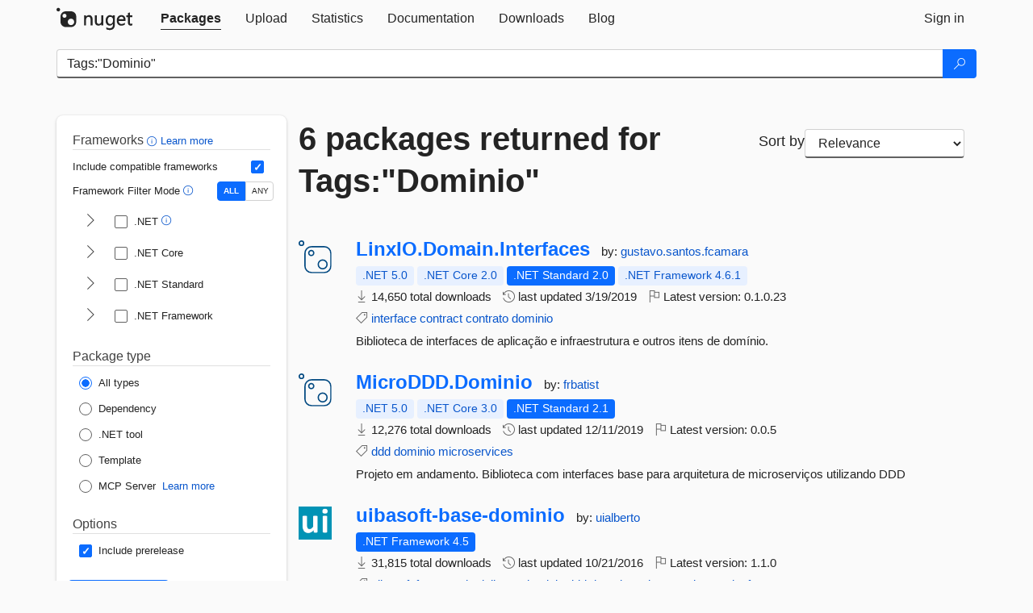

--- FILE ---
content_type: image/svg+xml
request_url: https://packages.nuget.org/Content/gallery/img/default-package-icon.svg
body_size: 1703
content:
<?xml version="1.0" encoding="UTF-8"?>
<svg viewBox="0 0 50 50" version="1.1" xmlns="http://www.w3.org/2000/svg" xmlns:xlink="http://www.w3.org/1999/xlink">
    <!-- Generator: Sketch 44 (41411) - http://www.bohemiancoding.com/sketch -->
    <title>ImageDefault</title>
    <desc>Created with Sketch.</desc>
    <defs>
      <style>
        @media screen and (-ms-high-contrast: active) {
          .high-contrast-visible {
            stroke: windowText;
          }
        }
      </style>
    </defs>
    <g id="Symbols" stroke="none" stroke-width="1" fill="none" fill-rule="evenodd">
        <g id="Component/Row" transform="translate(-20.000000, -21.000000)" class="high-contrast-visible" stroke="#004880">
            <g id="_asset/LogoOutline" transform="translate(20.000000, 21.000000)">
                <g id="Group-2">
                    <rect id="Rectangle" stroke-width="2" x="9.65384615" y="9.65384615" width="39.3461538" height="39.3461538" rx="10"></rect>
                    <circle id="Oval" stroke-width="2" cx="4.32692308" cy="4.32692308" r="3.32692308"></circle>
                    <circle id="Oval" stroke-width="2" cx="19.2307692" cy="19.2307692" r="3.80769231"></circle>
                    <circle id="Oval" stroke-width="2" cx="36.5384615" cy="36.5384615" r="6.69230769"></circle>
                </g>
            </g>
        </g>
    </g>
</svg>